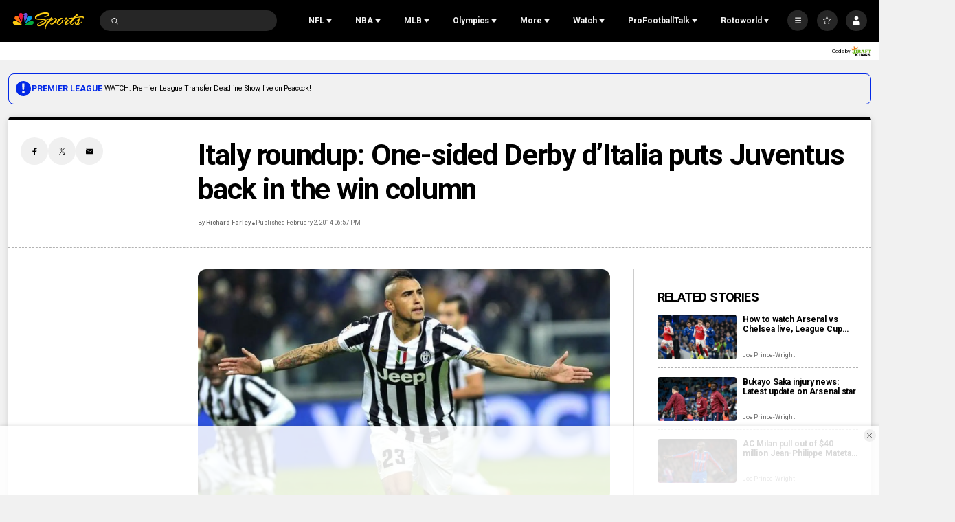

--- FILE ---
content_type: text/plain; charset=utf-8
request_url: https://widgets.media.sportradar.com/NBCUniversal/licensing
body_size: 10805
content:
U2FsdGVkX1/Usxkb867JnsgMu10P6iATN/ERjosGWdC58ctP/X5jet7LVtQG5nHyNrnFWgNPx7FHFyntlYitaJu08gweusSAD0YCLJsZtOP7pDeSU8yWHjHUo21C53kfd/oGtZbKkXfxsRho14tkUOTDncn/S9Nm5Y6Orvv0BkQgBx8qRAyYsEDtaWCrCWnPpv90gWYVz84TQelU0RQfN0ziBlILG7S3sbaBGeUwPWoctNS9oHOKp2r+dx8s9LCStJmhwQtGa5diIeoez5zws00Nr+EebfeHQIeS9uLQl7fFJ9dFYYx6AKih8FbJgeM8hOfcqNJJmRDdAC0sL5P/lDpal2bQG8SLzwDZ5B/O/nCTYPqxV58L7vFHsoJkgg4YWFTlT2/uJ/tOdUVvRhSEZv25BcLhr12O2KQpryHRL+tPy/JGK6e2Si2LaW2KUn9uKoKQx0uc39Wu/eimhfrjmZsg3u0FnlSMUtVDk4OpVaqMomwd/9rt/TeTbfueJquXxEc/IWNG7vBg4Q5NHLx5c4qqMdrepCxBFNBBr0i+fYRNACsV+X/[base64]/PsMOVBnJUg1fHI1u7VrrDlVwjjQ3RKIlljlX30/jhsqin7nIAIW/G/aQGflqY68UJ0zhRk2JbJHq8fdGiTKYkUPuAhFfNJrmA160cS7Sg/c65/wFg+forEJ9aldt0idu7HQvbRooVpZ24x9s91xL8blWmiGEvaNVLLQjIMpVcsEdeExyo6t2Utd3ANYztxMisbr9n1tcJ5EIryE2Gv83J3wuQNbc+sRAjcKKaHk5SLWz0doejKI68h4BiKDZ7qqLAK4tZiHc5MO7m+4sOp6LNlj/PG+wXDnSQsQNjA9NYja+lrSVYVgLc7rMBYVBDYrVHH/ZOA+Vinvkrm6fM6xMPnnqFa8ItO/ixgGmyt9W6i8KePj0VsnOj17kI79cSxkWY0NZFcQoH2vHI94SkF9wniO+vUx5tg3hP0tDa9EFMdlgPpkzYatoqZcOaviVBKmmojPVP/yhgi8btA2oKd72VDyk4ly7eqzgmDm/Jn7Xct0oEbPZ/FcT9NCz2ioLzgZiF410Yu1wtlfq/[base64]/6wxIgXj06bFvp9SyNY+KlgBBr/fQl6zztV/6tzMVOPbwcwjW2KIkS/VVOOkuXuxqMX7x+vhrl5p3E7WpwO6gNatI0JCJ1ljfOJ0ocCP3ExIB1C8+zpg9rFdtNvLu14OBEHv7NIOLYTX6SVGVlU/G2SpieQE0raabqMyv7/kf4QPo+egu0CfcvOHny8XycWOm/lUttalaFHZobqYRWSO1jWl8yGdGpNMDMxrFjg7NRdSsm+xtWxjhnZtaZFKGP7lR6fanQdz3WZib844CBd9oD15OrQBg8RDDPPTeO3/MMpLBjA8ED+TxHKq2b7QEvI5i053Xh+3SX7IB87h85zjLVcn9iVs1FaiFLVAgNyghfXDZ//AnlGGjrJxXSAmNDwcPB63skvAwrtOdzghwg5oNoVaLPDudNBLPG0zGESsR00xyUBlc6kUHAhnXu+SVwJRJvu19kvh/3RtW3MpObxk9cIfmltPO+Ty2OZ1YesD3ZZ3PPR7f6dY0dvuVg/fQnCKNojOgc9aA3lY+jO6oOe/HSPzIVhHsdRuPX+OJCkh2YyQIdDnBehr0Pdw6VN6EoXYXbaiixidRFxxjesN5Xj9phzj4AZV81uYNdzIM8alLxjwrWS0+lyfpwMu5+Tb6K5Me/K8LVKu/k6e/NNsYdK1s3Z9wdXzibw3KwuXMuuuuLvJYIdO7podAjY4cGAXAQysmKcyIUxJl2YZFE6MJW4PX7b4T6SzjNXQpkjGkMPt/FOrWF/xXlnxNG6G02C0FpypnriZhN8wLoKShyyck1sU0u3qAHGA16CpL0UtPFMpuCMPcsAHQrunozcBoAP4c9SB088ZOdK5vIvIbYZ4YkFBFADU4ly+d9h65LoGvDdpgVVIE/QJwLPQXKWRZrlbtPyYYyvtvuS1kWnB9TW+pHS+tr6Irc5v0QbHe1vzmJeffLUjEw4rCVZwNA9Kkrim/468Yr3c/qCI+mBg9fsL/[base64]/R7V/+pn01462QAjYx0uhYaEk2kH9SvfRcRPnuUo36gIxzKwC9L8HN91F51Zocnri0D1h71SrePdjqZ4AONP+hkuKvi39FZSNRqo674Zf/QdnC3sCKQPFkMRSS/GILO1+QS+0kcY7fYJfFFFfZvxHFbzX1vB64doralHG010IanxU5AJLoPeuCxaoHxxsm4sqwKeCcU4xej5qrsR7ndURPwm6H4f1liLMn42z9z4vDBd+3Z1+/UU/RgumK82dIETff7EP5yjzzNk1qto7kfDzH6dFJzJXwW7rUV5ZHlhihDG7kZ4JnsjPjhfY9E1Uu609mzHK5IUIqKrrPgrbxx/2ajBKgflX5vd0X4BqfsffCyGhtY/egSOFG/owZF4OPMUVqNyRiEd8osfjsnICbPQFcF9V/LNiVtmJYl8mvHro6MCXhYcHCcJPcQbHSXtOHHc7/wtZln9uf4/B35dY/ezjValSI/hMwZHJtuNhGO11KxIxnruZOoob38IQL2w5UHsFEneO1fYrmjKKOX0w5hrq7LjGfvvJax6tN/AxBMPlhpiCdVgpXYDSifECt1dKcK8HaVVWUWWIsYhLizmZ2ahNW2Em4vhzFMlbGD27/e+N8ebRMhRleMmGXVpO1KVvdayTaD9cBkOvlnCjKKq+RbbXQE1qrxmn0peCwX03lg0mKHIz259fckUxh6d+TvBljx4Ztlfb1PUIxjmqvI5CAOmBbT31N0mm/GZrcIuL+/19rwW7HKyhEEOQ2a3QtgJGw9/M4GWw6RVDOK9sb9ASwxS8Yh4WE3KM3GXBwIv0ru7qY9F/YKdp3nJYHmkeVvk21gVrHHljNISRM12Z80aUa6FDByYBl6DEh1pMCGNzwoegnKq+1jFo4667VfIP2vBygUTjNLZTxD6q3iE8zCUSehkK0HL/dXhQqzGZkeaYPZyDmD8bU4uYyoiVSrIYuYmM564MQ4gy5P/jQkZ+zPx0ipN9Mr++oY8YK//6nO4Qn9aRGH312UlgzylXe54JjoY0qdnExUkHE6pWKKIaGdZ5dyPypXz9ZPaFY5A+P3elobcOSWOldUTt1j8OkHKmU/ArEcNdTqbDyIfh2+VGKLmpCmY8H46bxmp+3HNDnl9BN/00MPQm9apSQGLej2EB+dfAFPKj02enX9FMqXtp646fK7FeZURQe7+kfcxy4eXdn0EGfWhk6HF1eaBodee2H8QwD7KDjtTJJQZ2f5b1md2flEXUsfQ3GOECkZKsWyjoCpV3kni1k9bWh1EQBSENkSML2UpUc25+HG58Q/K8QgDeWc1U9EGeEbOemsXUGJ+z6r0QlU1GgUSHGZBUaAih/DOI6mlwrSJEdoZKSStdl4WLh9v7y/bWS0ng3fz9CVDqBNaFtVDwLV0QoazejUG/qiHGbaXunwCaOoe6sjBJZXCtmPNOhhXKBtPcdJiYnvLRODb/AEdFiN+TmuHnUKRIy5a+5ATNnwz2HUlbSV0p7KRsE/[base64]/L08+VotvXnii4RgAo6LiTiI+P+t+LF77mkhBV+VxKJRHnYcLQjrAvpLJS9qQ6A5PmAIbjXHob6sE6Jb9J/72kolQCziqR4yGv2QoljJ0rcmUDbYZomSG+NK0tOURjUh6sNCh8jMmcf3wZ2+lMu8O0XNA8kGCRoAmk6XOttTROOSKuE6T12hBQkz/AiqhJsgRkpIsM60YHPCe6MOsqJb8QhNBY0KaT//oYrlF9XZvzB1JRbSp1q+gI5Cpk9KEDSDDsTxA2eAyJJCHSLWMejT1TryhrPKoDf7tVXkEItj2tOvXo8EH2vpl72WOU9nJ+gfqnnvpaDCwMpGxF6kNJ5JvSqcaj3tbSke/1pKpfxalm/OXjDbgSA3ZJmfNjfeZi8bfdzjXNdQtVzO26J+9DOVWPfRGWjH+4DHwQPRQdl3xgLtx69bgxnFlKNRCGvINiKcMf6OGFX+S8YSSKy3d7gG8oO4hFAZ18IavsanTUqFXptKTwbL+lMb8X+mgq1ksMZwwHGc0FKvVuCuf9J0r/ooPy7jVFnIzyLwzvFePd4vO4sxPLvPsKd/s1UG0oTA6sNwSr8xTlZESW1nQ4P2Hh9z/XlRYBKPNXYo4bu0eUCFzgecuOuZWd0el5AeMpF+HQe6bfCzDhhDX1qbICqRUGehzV2DXWwWPwd5jzS8dT2amRUx/nCwQUripW5jYWzaMD+lH5+FDai/d7GtA8sFKmO1JCFEwo9K5rrZI+rYDKLaieh+UQT+cVmoOSomKXE+cNo/vGrWDNCyOocqMk6D9EHZYgioVzMidKalin5iHLSZHqaqxXlM1kJAPc0WcE2KW7taFPP+R7qysO8EwqPs0WlCsyLORHtxLzjnLnMoravy5u7kzOz6wOtzX5NtppO9Kj4XIFY4te92yC35i52ZgdaHnR0R4LgJQbCZOUW2LYyFz0c9SiKZyvqF/4Ln/EBgQEXIFLXvfaJAbETiqhZ+zliE91Hor3CEuN0QbE+kKWKEPKmYbd80/DI1/KyjZNSTLkWL5oLsi0mv1xpVzNLRA/1sE9iMLChwYCxuTnaie8P2eUz/viuHVUfvF8/o0rkm8zQezF9QEdj3WlZtPVSXv0uE9a/vTwOA9uyL/dzXh4NPvIvMaGS5ue0FiCIRTajb3L8B6ZuiPFpF8Q+oueApUGUV3/8oCatm6uMTWI1/bzDUzNpX8I8e9CUvssvFNUVB0DKSNiQ/fC0vCfOL1/xgBLfCJeNFVq/8PbBGXaVLUBAlda8jWygek5T1gA2zajA1U3YgkMksaFfehEQlHircId7fGBSVuD7HfG7zgVayAd6UTLfXGoeLAoMxXsj+KFOTbE5C44eM1BnFqhBF7et4OByhVGJdt2XEhuiSBylSgSqCOHBKLJa+xeKZbz+AKjImnVZx+yMHYjrywR00TGJy35OswQPS/[base64]/9jvAVxAKExvjfVazukn3W4H4Q0p41KORw/BB/YnMRFX9019nfMYktntwQIOJCvtQGW1HlZ6x77pobwOQaE0MpkfZUAyX66VdQdeKj7VMYgb7tA6jyVq7qIN83OP8d64e0czIgBtoGHJPOTxo8YS9dYkzByru7yQwYAkoVMDIVfLIhHWo61J1TpW//vUE1pNQ84gwgiPftgi7LUVWg4t8xQrFf/+elirSa37YTA33vhY+4D7ZPQjWayOnztiWtThssW2POy0cGPUXtkmLFMQz8wRfruiZVU2ZcS9o9cUWPps3qTrzsv+gDnHeYUhfwAe4YwWx85vo4SdEUAYv3s3mAuukv+IScsgmzkQ3fml/wPBsoL1siCPTeQ13ObHpA4a/t3UhRjT1u+ab5UTVKCGczdeiHXGOmzhXlrJ8YJd4YOpJxCaEo/+nh8FO43p0ZvneDcygS6OMlpw/hQww0vY4MK2H2HfaiYy2ZckKYqbW4aDjWjglUVpv6twm8/+TkXv19SYs2C90MQhjSrsF/aa3xnQgvPsQkgoa+JQwqjMt5HdApNm8GWQdXfbWmROHblkmCGVoprbJKEIIrgOjooE//7BFLrUW8fWQCxiUsGACBe08yK3PjocDXyS2Ht6g6j5hoJGPf9rQ8wKicI9cWAjLd34kUaures/SejvjZP5f7zksvvs6YKgLc7WAkLfhv0fJCER7NAlQ4b3RqNtdZchcYx4PgnuINOY6M7lPINv+pVsfEel+s6n7u161Cmnd+p1+RNUmDtI9CQlWpw25tPYJLAHb2yBTaO0w8zqnNw7XILJS7A0ovpeCrB0OqIuI/Jo3R9GY6BwSPJw1JNZSpFXgyS33v6IlHgy+1Ep7VVAWXg2XyWktzbFzuyd3NhQGJyO1GqXokBoel2Hd03mpWuXZ9DAGxY4hMmb3aXarI/5jVGw0lNkNTIV7HSJwgE86hr9HLsHm7Owo8CYRNvSG4kH5H7prePKheMrvpQ2XfAldxGlV9fic81GmT8sLfhSk1sw5kwJ8pNzMqUAZsw9EHHCVkk1NjpkhsgnrkKdbU4BLczSJY5uqrkT3q3fO3Qv4+Li8lWnAo/BGEKeWmSrQf4FTS+ZvYs1FSVXUu1pZsNuQ9PmItnmmi5cbq0paQ3ERGOoveg7wgWRm54izF9IHI0huQYE5/bNxKz83RtaoGTkvxiWAqycO4IEL+TeQtlbwO2pJ7JIXBOLgcfwUHt93vU/jjG49tA5m81TkAh7EGNn4xU4MD4YPhgrBVJ4MpLfkhXE7F89JrpkqUaPuvBVdLXLk771k/qvdLgzAhcWLJ2wHPTp30z2hJ3Q/WZsrRPQE4zzBlZ/8FoGtyU5L5BmgL/u+vPdxZCu+SMOxznp/JxehbGgg+C+DMt67/WZJs9rXrtIRHtpniYrsdUGOLM1jmkWMrKvltbHlUt/JuyfHCC7Px59cAC40XF6VoRfsL4POitwQRLHiNZyCsQBBFEb1QDhMyBEHDyl80zpRNMfm/rbZz312cdFELr/rvEdxFrUIBVNIq9rThQnZQ9S7AuEMv5PphLit2RL0kgclGG8l2S0bcSFqTIVk+h10pRLoELw4quCyf0ASR6YZL2ZUPvBuFlzxT6XQubMJYYUvXtw4FCJWAogZK3uUz9Khsak1UnwlPNIb0PdxK3OerDxDl5ps1qrFOudQWvc1IuTzqVU5591OFT9ghT54XjK/KtWw/KwMKs3mnmrDrzACXmT7IReVg9/4v7BMMJqaJxc2a9RreIqaDECr+G5dYE39CynXt29B2Zxxaxp20P38Guc9R3F6lPzwb4oBJx+89Y693Zt9yPCJLk9whv+Q2jYSc26e+VVmBtI9Tb/sqy6j2JU/R+6BxdLxab4a1ijJH+WjTByNOSquYHUyjJVlInQvibe50T0cldJGzFyGj+/mk5mx7OIvhZtF6rmiC/RaKKxeiTofb9lKZi7cmsrmY4YoKWcxm9oYUwpdJV2IVCxXnMi352+Spg83pxCghv1DSvponzheCu582dRZ+d1Vzx1BW+1BCVrQUFiBeF8CaJzxFSS8SwuGsN0yyK0jg7UdLf/vPbM67uWgeSua4WYJSTDlmmjqVsEcPhXhm7cVguowQYVOHQwwy1zzKKDkI7z0pYQK4TDIoskz19jxBF0oaaU2mWa+l1jXq252Do/l2o2GOriXPo5cQo7XZNclS71idr8PSc3twwPnxRjq7EdshpVKuEuBKa7cxx24JPVlViqqTO28BE3+2Prn6vXuNoKZ01mRXjzD+a23LtfJx4KDIC18pI9ToQ5E0y8GXQNWu/EQRGcdi+XBai1S40NgS1mdjgJlqZhMuXEgbit5qJrwsfVFl38ru97KF8oGvx3FNqdkxJZ1AZD510Bj0Tm/[base64]/0AXrU/MoFes6xnWXs9N20S/wMrZA6GnhqiiriwsD3iwLnVkuq7qYyr0Ncvy+idzZ6adTFKTpOjg/mJFbfxbqsqaOHCvORXXQcBmwo01eo2+A+Yj7hEwNwR5/emPA5xIJwADKc1bqKtZmKzXIrVTHCWcv6wsZLbAkTysrI+K8DvmzdPJGWYzNhHcTw7/k92IWY436ATqBCclicYeQCD+mo4SNA0eVVIrlKZszbIqmOlZ7sZ3PxgnaaB0dtUP+c579sTYvpCCyEVSCgr061J/dLxrOrncsIAxpvXaFdjN7gWui8JlN/rDFloMrObiAQhrHZz3AKDXtpydffhcq7DVbHQgBu4tW0KB9KqcNyL4M2LCL2DUlGKaNJwEVIh3S8c1Cp5avEBsvZQrBZsBgfaBv+Xs88SqmLLZxDVIKS18cGwbvwgIbnTl4GeO+XC+g9Vjes0yebr6m15WW94fH2tyOx9alNL7P2Mm1jDyRRktPj6HLh5yuPM21Sy2G/Do/hS9D/fkWEzddShzTsf7fOt4dOVenuUUNYv2eDsBZfuBEQVyQ8HltEdzmJeupaSHos10z7MQNmxMgh7diGklBTGhZynq3t55/d9r+yRYXCrT3tbLhy1J/PSJnu7LVT5IBrE38DzWJKregHvlunFcLkbXkY3Qrt18U3dVbKK88mre224aZdkUnhqvA5JP0N2vSz6TukR4025z4Siu50KnUCEvCMT3sgLKUv+b08ekv548tqotp99HWV1NsLsJY9ZHHXglIn5mKSER62jSId4VFuHE4+RWv3Q8IvvsZQGAqj4bO1xFfBF/NTLUObzZ6qXH9oc0mo2584+twDtQGU9kJMuiLIIuyiOGRYTNfIwq2TY/PZaJcm/NQnKZXBVWvqSzxuO392ogSlzOsS8+2/DMlvNEaKcrA8/b+PefPQTsrxfS3vSDd8kONa6SiCSw1HpouUFrRJElSpPrVHRpnf1zN5MXGbQUGEzZ1QibKKAj24DeuyQ5dD1/ultlYdnaYgyGwcrfnbesjd9WD18GkgqCOl/72gz79z54rWwUsdOxDYdxxsf0vV4bj7fwvFDR3dlxb/lzmeBKw68sMd+KEONyBJBGdHF/1v82GJe5bgKGeVbYXMsPab4u0OswLAHl8/yQRIaRRJSBalYgHlVilimi6zN04vQvLTpywKw2JMW8vMIYR1Y2K3ba+UxVFB0Nqhxe9WAwceV4keZrsgr3DVu5I+HHespG3Q+I06LvMbh0zdb4uBUquGqVrAof4nW38AVRfqFfjgOkanLQL5uoWZ00Mczs3ACRdtKcadgSIMxlSH+166ZYyZaFOiFXF8fu2/n8qpB2Ku/TC6lE911B/zwESXkmufJHuxCX/ECawrnz73X6FsE+y7LFLAjd+UtK9ggOinqJJD7Pb0/vCoszkyJLdVh72t57xNdZMxSae1FdUHQEiHU4lrMzbPsYXI+wXjS5g27mXqajchUpwtLfzFI3m6DH+8l3JGdSbldAvMsiZ8e7wVT5taHpZ6R13AAx145v/GcgrXqoBedHkNpIJ3ZUAHCOmuoyy+w+qsHeJKs9eGLtSGoKEkOCV3lOq+SMUuQ/fIgRj2o17LmOniDIHjWTAd+ixnOE9OtuqoffV6p3t8180yqRYcKFoHGlnHXdmCG1JxJUvyPzW5bg7QlCP/D/szsx68kgRil5qFvVzeP9VaSKwTXkB9DA93u6vBIanTreZV+dUyHK4RY5V8cqDereMqZNRx+zCZHoIIGWrFtYTsprZjgD6zJUtEITTfPQbf3SfGPVXDNdednShDodA32wT11RUFYtKjRQQUDh1bZE6DBIzJUzqwiocKu8xglo9wXGLObM915yjOAaKvE1pmc/2m9B6cl6dtCJEVt/Le9rJ9hA9VbAfAMY/L9BorAFxPUcNnjJDHTwawfl/vLFCxcNxQ+S5pWyIsEAIqhlNJIBtLIkAfu0SpqvB8ae5IdltGXziWGREE/LtMLv5+5WwqoqOnYtd04NY5bVcaxsfcw/[base64]/AOyHRb0zAdpwVXchM75AT5U7LRR0zy6su7T3R84C46nEE9OpTNQqH+XOSXGqpZ75cViUxGm4ZFsAhxBEeD6IZXAUHAqcUyHaGf1414q+mXGJm98yXbSuJYg6gY9sQGPe7KKb64vJnLzjX7bo/A8gOEcO+sI0ImQ0+2rg7+qAgsMf0oFiCqZuMwarT0ffBd4+iAKvP3ocxr9IRrv0/+ZwRM+sZGlHLZNPuQw3hY+A84rTxHRkmORae5KUvGZuNJv0fxzWWcv1tPJC0WneDWlLR31oY88bRSPqmZI8DIX5Lkj01qzO0QZj7P2j2dkyacYzuG+d5gjJUVx9uY07WsuNJcYW/43/iJ7fbb+Y4ebeIFtYa6PehdD23itaNiNWo312smU0lwcXklcralG+I3nBcqtIbeoGD58DHu9W1YNdUhL9+xhlPIfSS3bEjTPvEKJEjnuzJ/opwrfXl7PQsD8THzNcz09hXY6EALQ/[base64]/JqSqIhfJIJiyeGhqr+ns3Z096njofw5vutaZCN7TyFRIcVG72bbDsy+uxQtOE6+cvaVKUv5Xr5AjMsNFbprlMH2QaDv4dzkvFmNwu8ICZFjZ/[base64]/MH8VA6LYIUd5ZsRTMzgq5xDfTP7Lb5unZfDQhJTtzEerIeD3ErCjQOa5AaCaaNyj7ULtbaNwquvJu2m4FEFfH2feu0JTwsXOw6gEE9wvq/S2wV36wEHlutBtnn/AdfFCAeVq23HN9GUaqzAGzzPF7SP5dqyoqb1MvNJO5iAGGcyF6yfid7461mA54S/p+18iZ/1kAOsB9SV/tlGy5tLwD9mAY+aVXS+qHBrJt5v6v5o0ZBDom1p5HVsnZ9TSisYGZSKp5QEMH0UI8zvAsSiRc1IZ5kZ0AUn7Zsqvh+mQH27n5JAckGLPpnyFgAhZ74KMjZIWX2bRUdFhG/2ACU2D9egI7RsDlrBoMMa1B/5L5pRnrjlQ87r3Ma74JzjoWb0p7VexgCOPh11+B/vnh8fIIm9LPo67fTTT3YwRhw8VXpAcI083ecf1HdSOht0szCkE+xf+6ajPiLKOuku/wZcaIBvtyycZN4QpT6vkhtDtYTQGxiG7amGOpVh9+8S9jVwSIovEdh5mTglrILANIZ1VCTbHV0gTM7LWGAhMpsnL7fV1Z2IXSC/7XTRG/chMYNSapyEh6enAYfJw3W/FWrOVA4IymonbAr134yayw0pV1FxXDg9IypfW3p2VYkljV7v3Cd/Zmm89ZSuaqKICygHnl3AsrddGjrd++pea5nooVtC6kFvrJ2nEWCXe5xsJGwlKcb5T9TXfVJrJLEn3quuzGuj9uHYUFsGIDRSbsxx61aCF0vo+eeh+N7gw04tScXcwbHC2hRErCpnHEbxHp/dYC70DiN+vw31ejrkX4ofLFnyh6M23KcYN/xIbzUC1uJ5t4S+D2uhDuoxjGyV+CHxLPL1nONYxYFEZkLYy7dF2P6hJhQ+t1qWwnSCmi/YPH9Sui83ZhK00EOnX0FNxpmPEj53+62jwOaj0MUM2JVdx0sXR1qfOx2pq8Zv2H8f3KQUtTARC/[base64]/mJxhLeMBeu4iK60ESwsdN0Fl74TzWqHzi2uSJ5AiHOP09HqqGm8M8F1zI4r9ARV0iRp6HnfV2APby4KJxWQjHAAg/oMCqZhXOzTXgfGEj0qIPTrIauKVPKMPqmLlkCOXYv+76qYg2FstvUYQC1a6O0npVC3o0BlSaF1/MU2+ua/mHZY04KO6nsrGvvYPcUR8TQTPCmfzdL/jpLnAa0DN801ew8HTZ16DJaIFMcIjtsrbAN0mfpB/PGlp6KL63ENQAkCnIC1NLK9FkT0AlZlxgjSEaEfGDPeML3L640Yo3TwmvOd0SjcANk/rePgld1lXBE0WWKSo9BWdDHdBG2/+hbLt22UBG07w5sAvXQKo3yr3MMHBaLyxng+/fPxpB5EBrnIiKZa46d2AYuGvDZCXLIGM3ogh4Y26SyvVCAxfK7cS1KerKj40n6zGPx2gO5QWm7Sl62qDedEWBVZj797LXZF27wVwta3q8TDgjzJsTMcUCopBr3vnpYaLRmpZv5vaRvcB5gt9liWg4B/HTvxw77htgRXu9pYmDsY/ml0EdWNUu9wlmIwdIQGL2UUPHIrt/3eBCcf8ELpXR2oc4W4e20K5q2ZqFws5gE9WZxBe12rVLbD+BKdV2hREF/leavVRfoyi+Pm/xJzvPHQBPozQEObaETdTXsV4JqEHo6XwY6aiI++lN77fL6jAIZRimcezpN1WWAAsqQ9LztLHHfxMlc1FHl+2PHQU1C/6WHjiEUy5PrhjjERUIXEvz5y7QAmy9ZPvhHQzPx6tnR26Yxm8c9UEstgCfb58lRgoMEaX8+M1yJLjpO6NVUFDSHwwgTEkaFrsNy9FuwFPNkCx5Ox3lzznHNvnQYHfhaAf4YwTtCAFXSy00Dlf2xlusfsgf3rsC9oRJMovI1siz2szV681+1q4YvLMdaiYHl/FmWQJClFvB6g96kh9GquAzE/Aem7rrDBypgWZxj+5WHlcdlQ3Y9O9Is9mJ+MefWpdx9iNvq4NbAF/Qbi5d/D08evKhE6focwHp1Hg8hJzUz8RxPYXAFa45F/ItjaLqvg/P0b2QKoWs=